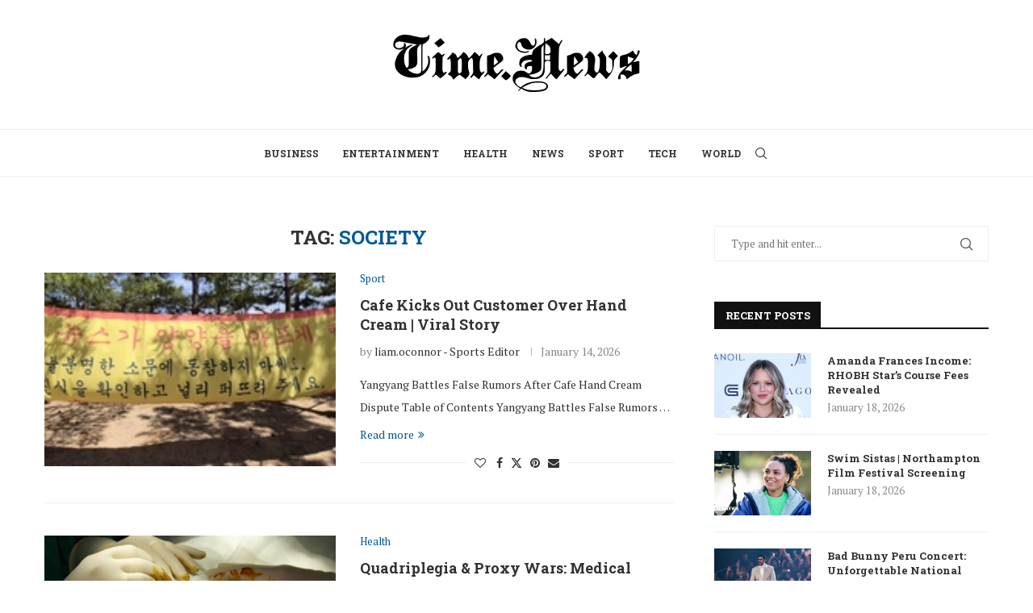

--- FILE ---
content_type: text/html; charset=utf-8
request_url: https://www.google.com/recaptcha/api2/aframe
body_size: 267
content:
<!DOCTYPE HTML><html><head><meta http-equiv="content-type" content="text/html; charset=UTF-8"></head><body><script nonce="0I0YsEJtVqlyVtcLHX3XAQ">/** Anti-fraud and anti-abuse applications only. See google.com/recaptcha */ try{var clients={'sodar':'https://pagead2.googlesyndication.com/pagead/sodar?'};window.addEventListener("message",function(a){try{if(a.source===window.parent){var b=JSON.parse(a.data);var c=clients[b['id']];if(c){var d=document.createElement('img');d.src=c+b['params']+'&rc='+(localStorage.getItem("rc::a")?sessionStorage.getItem("rc::b"):"");window.document.body.appendChild(d);sessionStorage.setItem("rc::e",parseInt(sessionStorage.getItem("rc::e")||0)+1);localStorage.setItem("rc::h",'1768720008059');}}}catch(b){}});window.parent.postMessage("_grecaptcha_ready", "*");}catch(b){}</script></body></html>